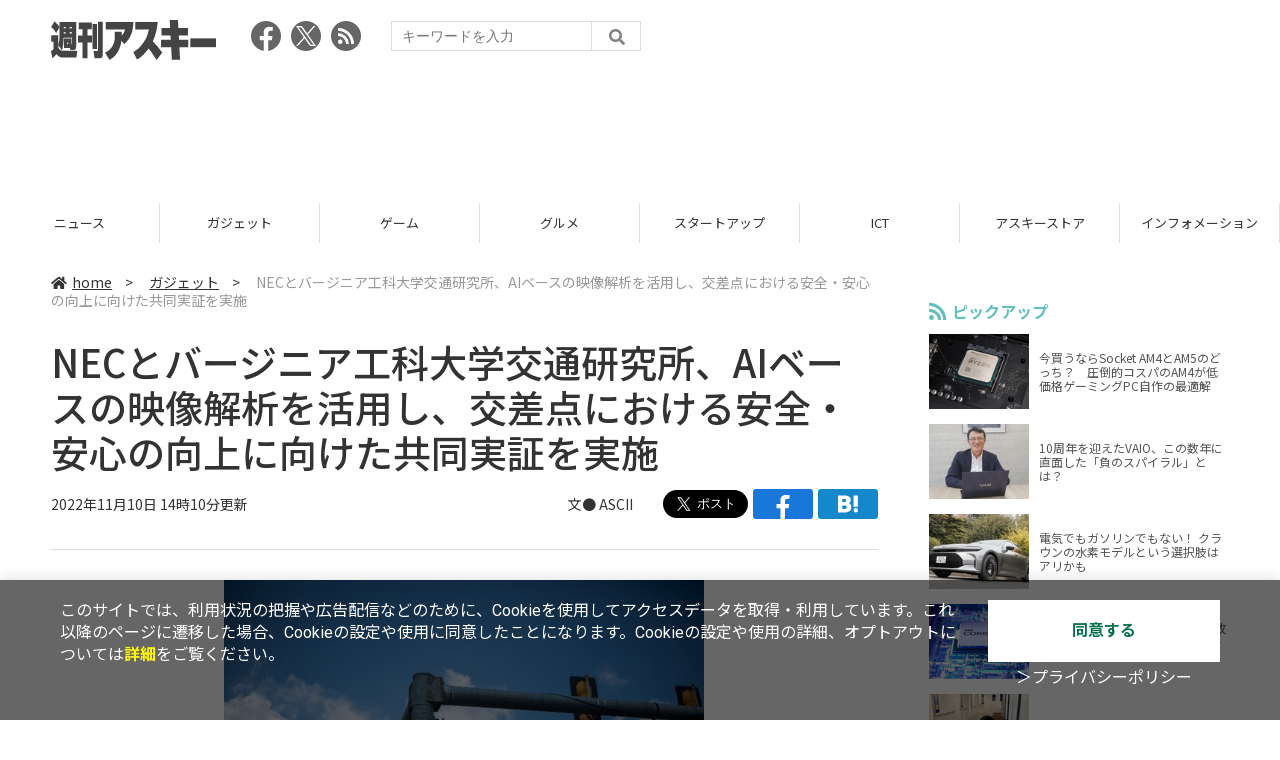

--- FILE ---
content_type: text/html; charset=UTF-8
request_url: https://weekly.ascii.jp/elem/000/004/112/4112496/
body_size: 8638
content:
<!DOCTYPE html>
<html lang="ja">
<head prefix="og: http://ogp.me/ns# fb: http://ogp.me/ns/fb# website: http://ogp.me/ns/website#">
<script type="text/javascript">
var dataLayer = dataLayer || [];
dataLayer.push({
    'Category':'482',
    'EID':'4112496',
    'Cat':'2022-11-10T14:10:00+09:00,C482,S26,S34,S2002,S3001,P2,MaxPages1,ESI1345,M0,',
    'OpnDate':'2022-11-10T14:10:00+09:00',
    'Image':'0',
    'ESI':'1345',
    'Mobile':'0',
    'Priority':'2',
    'MaxPages':'1',
    'SubCategory':'S26,S34,S2002,S3001,',
    'Image11':'',
    'Image12':'',
    'Feature':'',
});
<!-- Google Tag Manager -->
(function(w,d,s,l,i){w[l]=w[l]||[];w[l].push({'gtm.start':new Date().getTime(),event:'gtm.js'});var f=d.getElementsByTagName(s)[0], j=d.createElement(s),dl=l!='dataLayer'?'&l='+l:'';j.async=true;j.src= 'https://www.googletagmanager.com/gtm.js?id='+i+dl;f.parentNode.insertBefore(j,f);})(window,document,'script','dataLayer','GTM-KCSH653');
<!-- End Google Tag Manager -->
</script>

<meta charset="UTF-8">
<meta name="viewport" content="width=device-width, initial-scale=1">
<title>NECとバージニア工科大学交通研究所、AIベースの映像解析を活用し、交差点における安全・安心の向上に向けた共同実証を実施 - 週刊アスキー</title>
<meta name="author" content="ASCII">
<meta name="description" content="NECと米バージニア工科大学交通研究所（以下VTTI）は11月10日、AIベースの映像解析技術を活用して、交差点周辺のドライバーや歩行者、その他の道路利用者に対して、安全情報や警告を通知する共同実証の実施を発表した">
<meta name="keywords" content="iPhone,iPad,Android,アプリ,ガジェット,アスキー,週刊アスキー,週アス,角川アスキー総合研究所">

<meta property="og:title" content="NECとバージニア工科大学交通研究所、AIベースの映像解析を活用し、交差点における安全・安心の向上に向けた共同実証を実施 - 週刊アスキー">
<meta property="og:type" content="article">
<meta property="og:image" content="https://ascii.jp/img/2022/11/10/3447513/l/ee7eae66fe605be8.png">
<meta property="og:url" content="https://weekly.ascii.jp/elem/000/004/112/4112496/">
<meta property="og:description" content="NECと米バージニア工科大学交通研究所（以下VTTI）は11月10日、AIベースの映像解析技術を活用して、交差点周辺のドライバーや歩行者、その他の道路利用者に対して、安全情報や警告を通知する共同実証の実施を発表した">
<meta property="og:site_name" content="週刊アスキー">
<meta name="twitter:card" content="summary_large_image">
<meta name="twitter:site" content="週刊アスキー">
<meta name="robots" content="max-image-preview:large">

<link rel="stylesheet" href="/assets/js/slick/slick.css">
<link rel="stylesheet" href="/assets/js/slick/slick-theme.css">
<link rel="stylesheet" href="/assets/js/drawer/drawer.min.css">
<link rel="stylesheet" href="https://fonts.googleapis.com/css?family=Noto+Sans+JP:400,500,700&display=swap&subset=japanese">
<link rel="stylesheet" href="https://use.fontawesome.com/releases/v5.8.1/css/all.css" integrity="sha384-50oBUHEmvpQ+1lW4y57PTFmhCaXp0ML5d60M1M7uH2+nqUivzIebhndOJK28anvf" crossorigin="anonymous">
<link rel="stylesheet" href="/assets/css/common.css?k=2025031301">

<!-- クッキー許諾のJavascript-->
<script type="text/javascript" src="/assets/js/cookie_optin.js?2024040501"></script>
<link rel="stylesheet" href="/assets/css/article.css?2025111102">

<script async src="https://pagead2.googlesyndication.com/pagead/js/adsbygoogle.js"></script>
<script>
  (adsbygoogle = window.adsbygoogle || []).push({
    google_ad_client: "ca-pub-3423790813770652",
    enable_page_level_ads: true,
    overlays: {bottom: true}
  });
</script><!-- Ad - WAS All -->
<script async src="https://securepubads.g.doubleclick.net/tag/js/gpt.js"></script>
<script>
  window.googletag = window.googletag || {cmd: []};
  googletag.cmd.push(function() {
    googletag.defineSlot('/21852659302/was_all_1r_gam', [[300, 250], [300, 600]], 'was_all_1r_gam').setCollapseEmptyDiv(true).addService(googletag.pubads());
    googletag.pubads().enableSingleRequest();
    googletag.pubads().collapseEmptyDivs();
    googletag.enableServices();
  });
</script>

</head>

<body id="article__detail" class="drawer drawer--right drawer-close">

<!-- Google Tag Manager (noscript) -->
<noscript><iframe src="https://www.googletagmanager.com/ns.html?id=GTM-KCSH653" height="0" width="0" style="display:none;visibility:hidden"></iframe></noscript>
<!-- End Google Tag Manager (noscript) -->
<header>
  <div class="header__inner">
    <div class="elm__leftAlign">
      <h1><a href="/"><img src="/assets/img/img-mainlogo.svg" alt="週刊アスキー"></a></h1>
      <div class="elm__variousParts">
        <ul class="wrap__snsbtn">
          <li><a href="https://www.facebook.com/weeklyascii" target="_blank" rel="noreferrer noopener"><img src="/assets/img/ico-snsbtn01.svg" alt="Facebookアイコン"></a></li>
          <li class="x_icon"><a href="https://x.com/weeklyascii/" target="_blank" rel="noreferrer noopener"><img src="/assets/img/sns_x.png" alt="Xアイコン"></a></li>
          <li><a href="/rss.xml"><img src="/assets/img/ico-snsbtn04.svg" alt="RSSフィード"></a></li>
        </ul>
        <div class="search__form">
          <form action="/search/" id="searchbox_004761988070997154717:ry1v523eo1g" method="get" class="search">
            <input type="hidden" name="cx" value="004761988070997154717:ry1v523eo1g">
            <input type="hidden" name="cof" value="FORID:11">
            <input id="textfield" name="q" type="text" placeholder="キーワードを入力">
            <input id="submitbtn" type="submit" value="">
          </form>
        </div>
      </div>
    </div>
          <div class="headerInner__largeAds">
        <script async src="https://pagead2.googlesyndication.com/pagead/js/adsbygoogle.js?client=ca-pub-3423790813770652"
     crossorigin="anonymous"></script>
<!-- 【WAS】All_BB_AdS -->
<ins class="adsbygoogle"
     style="display:inline-block;width:728px;height:90px"
     data-ad-client="ca-pub-3423790813770652"
     data-ad-slot="5532165065"></ins>
<script>
     (adsbygoogle = window.adsbygoogle || []).push({});
</script>      </div>
      </div>
</header>

<button type="button" class="drawer-toggle drawer-hamburger">
  <span class="sr-only">toggle navigation</span>
  <span class="drawer-hamburger-icon"></span>
</button>
  
<nav class="drawer-nav" role="navigation">
  <ul class="drawer-menu">
    <li>
      <a href="/" class="gn-menu"><i class="fas fa-home"></i>home</a>
    </li>
    <li>
      <ul class="drawer-category">
        <li><a href="/reviews/">レビュー</a></li>
        <li><a href="/news/">ニュース</a></li>
        <li><a href="/gadgets/">ガジェット</a></li>
        <li><a href="/games/">ゲーム</a></li>
        <li><a href="/gourmet/">グルメ</a></li>
        <li><a href="/startup/">スタートアップ</a></li>
        <li><a href="/ict/">ICT</a></li>
        <li><a href="/store/">アスキーストア</a></li>
        <li><a href="/information/">インフォメーション</a></li>
      </ul>
    </li>
    <li>
      <ul class="wrap__snsbtn">
        <li><a href="https://www.facebook.com/weeklyascii" target="_blank" rel="noreferrer noopener"><img src="/assets/img/ico-snsbtn01.svg" alt="Facebookアイコン"></a></li>
        <li class="x_icon"><a href="https://x.com/weeklyascii/" target="_blank" rel="noreferrer noopener"><img src="/assets/img/sns_x.png" alt="Xアイコン"></a></li>
        <li><a href="/rss.xml"><img src="/assets/img/ico-snsbtn04.svg" alt="RSSフィード"></a></li>
      </ul>
    </li>
    <li>
      <div class="search__form">
        <form action="/search/" id="searchbox_004761988070997154717:ry1v523eo1g" method="get" class="search">
          <input type="hidden" name="cx" value="004761988070997154717:ry1v523eo1g">
          <input type="hidden" name="cof" value="FORID:11">
          <input id="textfield" name="q" type="text" placeholder="キーワードを入力">
          <input id="submitbtn" type="submit" value="">
        </form>
      </div>
    </li>
  </ul>
</nav>

<div class="wrap__category">
  <nav class="category">
    <a href="/">TOP</a>
    <a href="/reviews/">レビュー</a>
    <a href="/news/">ニュース</a>
    <a href="/gadgets/">ガジェット</a>
    <a href="/games/">ゲーム</a>
    <a href="/gourmet/">グルメ</a>
    <a href="/startup/">スタートアップ</a>
    <a href="/ict/">ICT</a>
    <a href="/store/">アスキーストア</a>
    <a href="/information/">インフォメーション</a>
  </nav>
</div>
<div id="trigger-gnFixed"></div>

  <main>

    <div class="main__inner">

      <article>

        <section class="article__body">

          <div class="breadcrumb">
            <a href="/"><i class="fas fa-home"></i>home</a>&nbsp;&gt;&nbsp;
            <a href="/gadgets/">ガジェット</a>&nbsp;&gt;&nbsp;
            <span>NECとバージニア工科大学交通研究所、AIベースの映像解析を活用し、交差点における安全・安心の向上に向けた共同実証を実施</span>
          </div>


          <div id="articleHead">

            <h1>NECとバージニア工科大学交通研究所、AIベースの映像解析を活用し、交差点における安全・安心の向上に向けた共同実証を実施</h1>
            <div class="artdata">
              <p class="date">2022年11月10日 14時10分更新</p>
              <div class="elm__rightAlign">
                <p class="author"><a>文● ASCII</a>
                  </p>
                <div class="snsShare ss--top">
                  <div class="ss-twitter"><a href="https://twitter.com/share" class="twitter-share-button" data-url="https://weekly.ascii.jp/elem/000/004/112/4112496/" data-text="NECとバージニア工科大学交通研究所、AIベースの映像解析を活用し、交差点における安全・安心の向上に向けた共同実証を実施" data-hashtags="" data-count="none" data-lang="ja" data-via="weeklyascii" data-size="large">ポストする</a></div>
                  <div class="ss-facebook"><a href="http://www.facebook.com/share.php?u=https://weekly.ascii.jp/elem/000/004/112/4112496/" rel="nofollow" target="_blank"></a></div>
                  <div class="ss-hatena"><a href="http://b.hatena.ne.jp/add?mode=confirm&url=https://weekly.ascii.jp/elem/000/004/112/4112496/&title=NECとバージニア工科大学交通研究所、AIベースの映像解析を活用し、交差点における安全・安心の向上に向けた共同実証を実施" target="_blank" rel="nofollow"></a></div>
                </div>
              </div>
            </div>

          </div>
          <!--ヘッダーここまで-->

          <!--連載のリスト-->
          <div id="contents_detail">
<!--  画像が1つの場合  -->
<div class="photo single"><a href="/elem/000/003/447/3447509/img.html" id="eid3447509" name="eid3447509"><img alt="" src="https://ascii.jp/img/2022/11/10/3447509/l/c6f03a7aa50aa5c7.jpg" title="" width="596" /></a>
<p class="caption">VTTIテストコースでの実証風景</p>
</div>

<p>　NECと米バージニア工科大学交通研究所（以下VTTI）は11月10日、AIベースの映像解析技術を活用して、交差点周辺のドライバーや歩行者、その他の道路利用者に対して、安全情報や警告を通知する共同実証の実施を発表した。</p>

<p>　交差点での死者数や重傷者数が多い米国バージニア州の各市・郡では、「Vision Zero（道路交通システムにおける死亡・重傷事故を最終的にゼロにすることを目指し、世界各国が取り入れている交通安全哲学）」の方針が掲げられ、道路交通システムの高度化が求められている。</p>

<p>　こうした背景の中、これまでNECが培ってきた人とインフラとモビリティーをつなぎ協調させるための技術開発のノウハウと、VTTIが行なってきた交通領域での先進的な取り組みをかけ合わせ、車両および歩行者に安全・安心を提供するための共同実証が行なわれた。</p>

<p>　本実証でNECは、交差点周辺の車両や歩行者、自転車といった道路利用者を検出、分類、追跡できるAIベースの映像分析技術を提供。また、本技術と車両や歩行者に対して安全情報や警告を通知するC-V2Xシステム（3GPPで国際標準化された通信規格で、車両と車両間、車両と交通インフラ間、車両とネットワーク間などの通信）を統合することにより、インフラと車両が無線通信で情報のやり取りを行なうインフラ協調型のモビリティーサービスの実現性を評価した。</p>
<!--  画像が2つの場合  -->

<div class="photo">
<div class="rows2"><a href="/elem/000/003/447/3447508/img.html" id="eid3447508" name="eid3447508"><img alt="" src="https://ascii.jp/img/2022/11/10/3447508/l/3ba97a0381daf96e.jpg" title="" width="282" /></a>

<p class="caption">ドライバーへのアラート通知</p>
</div>

<div class="rows2"><a href="/elem/000/003/447/3447507/img.html" id="eid3447507" name="eid3447507"><img alt="" src="https://ascii.jp/img/2022/11/10/3447507/l/ceb801812a57c3d3.jpg" title="" width="282" /></a>

<p class="caption">歩行者へのアラート通知</p>
</div>
</div>

<p>　NECとVTTIは交通安全に関するユースケースとして、車両と歩行者（または車両同士）の衝突予測、横断歩道歩行者検知、右左折車両検知などに対する効果を共同で評価した。今回実証したユースケースにおいては、映像解析AIが車両と歩行者（または車両同士）の衝突可能性を検知した後、0.5秒以内に車両に通知することに成功。これにより、一般的に1秒程度かかると言われている運転手の危機察知後の反応時間よりも早く警告を発することが可能となり、見通しの悪い交差点等で衝突の危険性をいち早く伝え、交通事故削減に役立つことが期待できるとしている。</p>

<p>　なお、今回の実証では個人の特定や認証を行なう技術は使用していない。</p>

<div class="relatedarticle">
<p class="headname">■関連サイト</p>

<ul>
	<li><a href="https://jpn.nec.com/press/202211/20221110_01.html">ニュースリリース</a></li>
	<li><a href="https://jpn.nec.com/">NEC</a></li>
	<li><a href="https://www.vtti.vt.edu/">VTTI</a></li>
</ul>
</div>
          </div>

          <div class="snsShare ss--bottom">
            <div class="speechBubble">この記事をシェアしよう</div>
            <div class="ss-twitter"><a href="https://twitter.com/share" class="twitter-share-button" data-url="https://weekly.ascii.jp/elem/000/004/112/4112496/" data-text="NECとバージニア工科大学交通研究所、AIベースの映像解析を活用し、交差点における安全・安心の向上に向けた共同実証を実施" data-hashtags="" data-count="none" data-lang="ja" data-via="weeklyascii" data-size="large">ポストする</a></div>
            <div class="ss-facebook"><a href="http://www.facebook.com/share.php?u=https://weekly.ascii.jp/elem/000/004/112/4112496/" rel="nofollow" target="_blank"></a></div>
            <div class="ss-hatena"><a href="http://b.hatena.ne.jp/add?mode=confirm&url=https://weekly.ascii.jp/elem/000/004/112/4112496/&title=NECとバージニア工科大学交通研究所、AIベースの映像解析を活用し、交差点における安全・安心の向上に向けた共同実証を実施" target="_blank" rel="nofollow"></a></div>
            <div class="ss-pocket"><a href="http://getpocket.com/edit?url=https://weekly.ascii.jp/elem/000/004/112/4112496/&title=NECとバージニア工科大学交通研究所、AIベースの映像解析を活用し、交差点における安全・安心の向上に向けた共同実証を実施" rel="nofollow" rel="nofollow" target="_blank"></a></div>
            <div class="ss-line"><a href="https://timeline.line.me/social-plugin/share?url=https://weekly.ascii.jp/elem/000/004/112/4112496/"></a></div>
          </div>



          <div class="snsFollow">
            <p>週刊アスキーの最新情報を購読しよう</p>

            <ul class="snsFollow__list">
              <li><a href="https://twitter.com/weeklyascii?ref_src=twsrc%5Etfw" class="twitter-follow-button" data-size="large" data-show-count="false">Follow @weeklyascii</a></li>
              <li><div class="fb-like" data-href="https://www.facebook.com/weeklyascii" data-width="" data-layout="button" data-action="like" data-size="large" data-share="true"></div></li>
              <li class="btn__subscribe--youtube"><a href="http://www.youtube.com/subscription_center?add_user=wamweb" rel="nofollow" target="_blank"><img src="/assets/img/icon-ytsubscribe.svg" alt="デジタル情報メディア ASCII（アスキー）のYouTube公式チャンネル登録"></a></li>
            </ul>
          </div>

          <div class="returnCat">
            <a class="accentColor--hoverbg" href="/gadgets/"><i class="fas fa-undo-alt"></i>カテゴリートップへ</a>
          </div>

                          <div style="width:100%;margin-top:30px;"><p style="text-align:center;font-size:15px;">本記事はアフィリエイトプログラムによる収益を得ている場合があります</p></div>
          
        </section>

        <section class="interval">
          <div class="imgphoto"></div>
          <div id="ulCommentWidget" style="clear:both;"></div>
          <div id="artAds"></div>
        </section>

        <!--  連載記事一覧  -->
        <section class="bottom__articleList">
          <div class="bottom__articleList--left">
          </div>

          <div class="bottom__articleList--right">
            <!--  関連記事  -->
 
            <h5 class="related">この記事の編集者は以下の記事をオススメしています</h5>
            <ul class="artsCont">
              <li><a href="/elem/000/004/079/4079694/">NEC、5Gや4Kカメラ映像などの先進技術を活用した交差点の交通状況測定やインシデント検知に向けた実証実験を開始</a></li>
              <li><a href="/elem/000/004/029/4029516/">NECの画像認識技術を応用 スマホで撮るだけの個体識別サービス「GAZIRU」</a></li>
              <li><a href="/elem/000/004/039/4039670/">NEC、5G技術による完全自動運転バスの公道実験へ</a></li>
            </ul>
          </div>

        </section>

        <div id="fb-root"></div>

        <section class="article__footer">

          <ul class="ads-item">
                        <li>
              <script async src="https://pagead2.googlesyndication.com/pagead/js/adsbygoogle.js?client=ca-pub-3423790813770652"
     crossorigin="anonymous"></script>
<!-- 【WAS】All_4R_AdS -->
<ins class="adsbygoogle"
     style="display:inline-block;width:300px;height:250px"
     data-ad-client="ca-pub-3423790813770652"
     data-ad-slot="3576069651"></ins>
<script>
     (adsbygoogle = window.adsbygoogle || []).push({});
</script>            </li>
            <li class="odd">
              <script async src="https://pagead2.googlesyndication.com/pagead/js/adsbygoogle.js?client=ca-pub-3423790813770652"
     crossorigin="anonymous"></script>
<!-- 【WAS】All_5R_AdS -->
<ins class="adsbygoogle"
     style="display:inline-block;width:300px;height:250px"
     data-ad-client="ca-pub-3423790813770652"
     data-ad-slot="2262987985"></ins>
<script>
     (adsbygoogle = window.adsbygoogle || []).push({});
</script>            </li>
          </ul>

          <div class="recommend">
            <div class="uz-weekly-ascii_res_pc uz-ny"></div>
          </div>

          <ul class="snsTimeLine">

            <li class="fb__timeline">
              <div class="fb-container">
                <div class="fb-page" data-href="https://www.facebook.com/weeklyascii" data-width="500" data-height="1000" data-tabs="timeline,events" data-hide-cover="false" data-show-facepile="true" data-small-header="false" data-adapt-container-width="true">
                </div>
              </div>
            </li>

            <li class="tw__timeline"><a class="twitter-timeline" data-height="1000" href="https://twitter.com/weeklyascii?ref_src=twsrc%5Etfw">Tweets by weeklyascii</a></li>

          </ul>

        </section>

      </article>

    </div>

    <aside class="ads">

      <div class="ads__inner">
        <div class="ads-item">
          <!-- Ad - WAS 1R -->
<div id='was_all_1r_gam' style='min-width: 300px; min-height: 250px;'>
  <script>
    googletag.cmd.push(function() { googletag.display('was_all_1r_gam'); });
  </script>
</div>


        </div>
        <section class="latestNews-item">

          <h2 class="accentColor--txt">ピックアップ</h2>

          <div class="latestNews__inner">

            <ul class="latestNews__list">


              <li>
                <a href="/elem/000/004/218/4218142/">
                  <figure><img src="https://ascii.jp/img/2024/08/30/3788805/s/259e5a2f6a422fdc.jpg" alt=""></figure>
                  <p>今買うならSocket AM4とAM5のどっち？　圧倒的コスパのAM4が低価格ゲーミングPC自作の最適解</p>
                </a>
              </li>

              <li>
                <a href="/elem/000/004/218/4218905/">
                  <figure><img src="https://ascii.jp/img/2024/09/01/3789221/s/bd71fe738d4cae63.jpg" alt=""></figure>
                  <p>10周年を迎えたVAIO、この数年に直面した「負のスパイラル」とは？</p>
                </a>
              </li>

              <li>
                <a href="/elem/000/004/218/4218871/">
                  <figure><img src="https://ascii.jp/img/2024/08/31/3789084/s/afac6724ffb439ed.jpg" alt=""></figure>
                  <p>電気でもガソリンでもない！ クラウンの水素モデルという選択肢はアリかも</p>
                </a>
              </li>

              <li>
                <a href="/elem/000/004/218/4218927/">
                  <figure><img src="https://ascii.jp/img/2024/09/02/3789310/s/f8242bd35e3cebee.jpg" alt=""></figure>
                  <p>いまだに解決しないRaptor Lake故障問題の現状　インテル CPUロードマップ</p>
                </a>
              </li>

              <li>
                <a href="/elem/000/004/219/4219836/">
                  <figure><img src="https://ascii.jp/img/2024/09/05/3791255/s/f4dea8cbdb86860c.jpg" alt=""></figure>
                  <p>乳がん患者の不安に寄り添う大阪国際がんセンターのAIに期待</p>
                </a>
              </li>

            </ul>

          </div>

        </section>


        <div class="ads-item">
          <script async src="https://yads.c.yimg.jp/js/yads-async.js"></script>
          <div id="yads73402_20145">
          </div>
          <script>
          (function (window) {
            window.YJ_YADS = window.YJ_YADS || { tasks: [] };
            window.YJ_YADS.tasks.push(
              {
                yads_ad_ds: '73402_20145',
                yads_parent_element: 'yads73402_20145'
              }
            );
          })(window);
          </script>
        </div>

        <section class="ranking-item">

          <h2>アクセスランキング</h2>

          <div class="ranking__inner">

            <ul class="ranking__list">

              <li>
                <a href="/elem/000/004/354/4354050/">
                  <figure><img src="https://ascii.jp/img/2025/11/21/4376432/s/6ea522e9738bc81f.jpg" alt=""></figure>
                  <p>箸で切れる柔らかさの「豚バラなんこつ丼」登場！  220gを豪快にドーン！</p>
                </a>
              </li>
              <li>
                <a href="/elem/000/004/352/4352330/">
                  <figure><img src="https://ascii.jp/img/2025/11/17/4373707/s/432cc2d5e77afbc9.jpg" alt=""></figure>
                  <p>THE NORTH FACEの難燃防寒ブーツが43%OFF！冬キャンプにも日常にも使える高機能モデル</p>
                </a>
              </li>
              <li>
                <a href="/elem/000/004/352/4352546/">
                  <figure><img src="https://ascii.jp/img/2025/10/21/4339771/s/c6f618bd608249b3.jpg" alt=""></figure>
                  <p>【24,800円】軽量・高コスパの整備済みSurface Go2（Office 2024付き）がAmazonで安い！</p>
                </a>
              </li>
              <li>
                <a href="/elem/000/004/354/4354027/">
                  <figure><img src="https://ascii.jp/img/2025/11/14/4372683/s/2a81c9a6fade94fd.jpg" alt=""></figure>
                  <p>Microsoft Office Home 2024がAmazonでセール販売中【2台対応・永続版】</p>
                </a>
              </li>
              <li>
                <a href="/elem/000/004/354/4354437/">
                  <figure><img src="https://ascii.jp/img/2025/11/25/4377410/s/75d50e4d85aa2666.jpg" alt=""></figure>
                  <p>「ジージェネ」6ヵ月起動無しのプレイヤーデータを停止　“リセマラ”対策か</p>
                </a>
              </li>

            </ul>

          </div>

        </section>
        <div class="ads-item ads-item--height2">
          <script async src="https://pagead2.googlesyndication.com/pagead/js/adsbygoogle.js?client=ca-pub-3423790813770652"
     crossorigin="anonymous"></script>
<!-- 【WAS】All_3R_AdS -->
<ins class="adsbygoogle"
     style="display:inline-block;width:300px;height:600px"
     data-ad-client="ca-pub-3423790813770652"
     data-ad-slot="7515314660"></ins>
<script>
     (adsbygoogle = window.adsbygoogle || []).push({});
</script>        </div>
      </div>

      <div id="trigger-adFixed"></div>
    </aside>

  </main>


  <footer id="footerFixed">
    <div class="footer__inner--top">
      <ul class="footerLink__list--top">
        <li><a href="/">TOP</a></li>
        <li><a href="/reviews/">レビュー</a></li>
        <li><a href="/news/">ニュース</a></li>
        <li><a href="/gadgets/">ガジェット</a></li>
        <li><a href="/games/">ゲーム</a></li>
        <li><a href="/gourmet/">グルメ</a></li>
        <li><a href="/startup/">スタートアップ</a></li>
        <li><a href="/ict/">ICT</a></li>
        <li><a href="/information/">インフォメーション</a></li>
      </ul>

      <ul class="footerLink__list--center">
        <li><a href="https://ascii.jp/" rel="noopener noreferrer" target="_blank"><i class="fas fa-external-link-alt"></i>ASCII.jp</a></li>
        <li><a href="https://www.technologyreview.jp/" rel="noopener noreferrer" target="_blank"><i class="fas fa-external-link-alt"></i>MITテクノロジーレビュー</a></li>
      </ul>
    </div>

    <div class="footer__inner--bottom">  
      <ul class="footerLink__list--bottom">
        <li><a href="/info/site_policy.html">サイトポリシー</a></li>
        <li><a href="https://www.lab-kadokawa.com/privacy/" rel="noopener noreferrer" target="_blank">プライバシーポリシー</a></li>
        <li><a href="https://www.lab-kadokawa.com/" rel="noopener noreferrer" target="_blank">運営会社</a></li>
        <li><a href="https://ascii.jp/support/" rel="noopener noreferrer" target="_blank">お問い合わせ</a></li>
        <li><a href="https://mediaguide.kadokawa.co.jp/media/?id=97" rel="noopener noreferrer" target="_blank">広告掲載</a></li>
        <li><a href="/elem/000/002/627/2627960/?b">スタッフ募集</a></li>
        <li><a href="/elem/000/002/620/2620321/">電子版について</a></li>
      </ul>
      <p class="copyright">©KADOKAWA ASCII Research Laboratories, Inc. 2025</p>
    </div>
  </footer>
  


<script src="/assets/js/jquery-3.4.1.min.js"></script>
<script src="https://unpkg.com/masonry-layout@4/dist/masonry.pkgd.min.js"></script>
<script src="/assets/js/slick/slick.min.js"></script>
<script src="/assets/js/inview.js"></script>
<script src="/assets/js/TweenMax.min.js"></script>
<script src="/assets/js/velocity.min.js"></script>
<script src="/assets/js/jquery.lazyload.min.js"></script>
<script src="/assets/js/scrollmagic/uncompressed/ScrollMagic.js"></script>
<script src="/assets/js/scrollmagic/uncompressed/plugins/animation.gsap.js"></script>
<script src="/assets/js/scrollmagic/uncompressed/plugins/animation.velocity.js"></script>
<script src="/assets/js/scrollmagic/uncompressed/plugins/debug.addIndicators.js"></script>
<script src="/assets/js/iscroll.min.js"></script>
<script src="/assets/js/drawer/drawer.min.js"></script>
<script src="/assets/js/index.js"></script>
<script async="async" src="https://platform.twitter.com/widgets.js" charset="utf-8"></script>
<script async defer crossorigin="anonymous" src="https://connect.facebook.net/ja_JP/sdk.js#xfbml=1&version=v6.0"></script>
<script>(function(d, s, id) {
  var js, fjs = d.getElementsByTagName(s)[0];
  if (d.getElementById(id)) return;
  js = d.createElement(s); js.id = id;
  js.src = "//connect.facebook.net/ja_JP/sdk.js#xfbml=1&version=v2.5";
  fjs.parentNode.insertBefore(js, fjs);
  }(document, 'script', 'facebook-jssdk'));
  $("img.lazy").lazyload();
</script>
<link rel="stylesheet" href="//speee-ad.akamaized.net/tag/weekly-ascii_pc/css/outer-style.css">
<script async type="text/javascript" src="https://speee-ad.akamaized.net/tag/weekly-ascii_res_pc/js/outer-frame.min.js" charset="utf-8"></script>
</body>
</html>


--- FILE ---
content_type: text/html; charset=utf-8
request_url: https://www.google.com/recaptcha/api2/aframe
body_size: 268
content:
<!DOCTYPE HTML><html><head><meta http-equiv="content-type" content="text/html; charset=UTF-8"></head><body><script nonce="P0eRkd-ABw9lzjEEvng4qg">/** Anti-fraud and anti-abuse applications only. See google.com/recaptcha */ try{var clients={'sodar':'https://pagead2.googlesyndication.com/pagead/sodar?'};window.addEventListener("message",function(a){try{if(a.source===window.parent){var b=JSON.parse(a.data);var c=clients[b['id']];if(c){var d=document.createElement('img');d.src=c+b['params']+'&rc='+(localStorage.getItem("rc::a")?sessionStorage.getItem("rc::b"):"");window.document.body.appendChild(d);sessionStorage.setItem("rc::e",parseInt(sessionStorage.getItem("rc::e")||0)+1);localStorage.setItem("rc::h",'1764230483178');}}}catch(b){}});window.parent.postMessage("_grecaptcha_ready", "*");}catch(b){}</script></body></html>

--- FILE ---
content_type: application/javascript; charset=utf-8
request_url: https://fundingchoicesmessages.google.com/f/AGSKWxVgzBq2HCwd-fFIY4-GOmwr59Nnn0Yt4Rq0rybabWycHDUm5Pj4u-Aed04LNvaarUm2Att30OwsYqhM5lR7-ahLBuVkqkebDrRubtfCdKmcDhjEP2lIpG7gg0D70yAw-KJOq7r0aMiph-39RJKDJ7_asqNdUib-0lls6Ry79k5qyOo-G69VsyiAubDk/__120x600px./adgalleryheader./adbrite./advelvet--468x060_
body_size: -1289
content:
window['61db9a52-08b8-4266-a27e-a0325c726c72'] = true;

--- FILE ---
content_type: image/svg+xml
request_url: https://weekly.ascii.jp/assets/img/icon-hatenashare.svg
body_size: 575
content:
<svg xmlns="http://www.w3.org/2000/svg" xmlns:xlink="http://www.w3.org/1999/xlink" viewBox="0 0 60 30"><defs><style>.cls-1{fill:none;}.cls-2{clip-path:url(#clip-path);}.cls-3{fill:#1588cb;}.cls-4{fill:#fff;}</style><clipPath id="clip-path" transform="translate(0 0)"><rect class="cls-1" width="60" height="30"/></clipPath></defs><title>アートワーク 3</title><g id="レイヤー_2" data-name="レイヤー 2"><g id="レイヤー_1-2" data-name="レイヤー 1"><g id="アートワーク_3" data-name="アートワーク 3"><g class="cls-2"><g class="cls-2"><path class="cls-3" d="M57,30H3a3,3,0,0,1-3-3V3A3,3,0,0,1,3,0H57a3,3,0,0,1,3,3V27a3,3,0,0,1-3,3" transform="translate(0 0)"/><path class="cls-4" d="M33.12,16.51a3.94,3.94,0,0,0-.82-1.24,4.23,4.23,0,0,0-1.19-.85L31,14.36l.09-.06a4.23,4.23,0,0,0,.92-1,4.17,4.17,0,0,0,.55-1.19,5.15,5.15,0,0,0,.17-1.3A3.67,3.67,0,0,0,31,7.53a8.85,8.85,0,0,0-4.77-1H20v17h5.87a9.77,9.77,0,0,0,5.49-1.31,4.67,4.67,0,0,0,2-4.09,4.06,4.06,0,0,0-.3-1.59m-8.8-.09h1.56a4.26,4.26,0,0,1,2.34.5,1.37,1.37,0,0,1,.64,1.22,1.67,1.67,0,0,1-.16.74,1.79,1.79,0,0,1-.48.59,2.54,2.54,0,0,1-.84.42,4.19,4.19,0,0,1-1.24.16H24.32Zm3.84-4.36a1.42,1.42,0,0,1-.38.52A1.92,1.92,0,0,1,27,13a4.12,4.12,0,0,1-1.21.16H24.32V9.88h1.51a5.38,5.38,0,0,1,1.23.12,2.38,2.38,0,0,1,.75.32,1.07,1.07,0,0,1,.35.42,1.57,1.57,0,0,1,.12.63,2,2,0,0,1-.12.69" transform="translate(0 0)"/><path class="cls-4" d="M40,21.28a2.23,2.23,0,1,1-2.23-2.23A2.22,2.22,0,0,1,40,21.28" transform="translate(0 0)"/><rect class="cls-4" x="35.59" y="6.5" width="4.29" height="11.31"/></g></g></g></g></g></svg>

--- FILE ---
content_type: application/javascript; charset=utf8
request_url: https://weekly.ascii.jp/assets/js/cookie_optin.js?2024040501
body_size: 1052
content:
window.addEventListener("DOMContentLoaded", function () {
  "use strict";
  //localStorage から weekly_ascii_cookie_opt_in と see-detail の値を取得
  var cookieOptin = localStorage.getItem("weekly_ascii_cookie_opt_in");

  if (cookieOptin == null) {
    var ref = document.referrer; // リファラ情報を得る
    var hereHost = window.location.hostname; // 現在ページのホスト(ドメイン)名を得る

    // ホスト名が含まれるか探す正規表現を作る(大文字・小文字を区別しない)
    var sStr = "^https?://" + hereHost;
    var rExp = new RegExp(sStr, "i");

    // 通知バーのスタイル
    var acceptcss = document.createElement("link");
    acceptcss.href = "/assets/css/cookie_optin.css?2024040501";
    acceptcss.setAttribute("rel", "stylesheet");
    document.head.appendChild(acceptcss);

    //通知の表示
    var accept = document.createElement("div");
    accept.setAttribute("class", "cookie-pop");
    accept.setAttribute("id", "cookie-pop-bn");
    document.body.appendChild(accept);
  }
});

//---------------------------------------
//loadイベント
//---------------------------------------
window.addEventListener("load", function () {
  //localStorage から weekly_ascii_cookie_opt_in の値を取得
  var cookieOptin = localStorage.getItem("weekly_ascii_cookie_opt_in");

  if (cookieOptin == null) {
    //HTMLの読込み
    jQuery("#include-footer-copyright").addClass("accept");
    htmlLoad();
  }
});

//---------------------------------------
//通知の要素を追加する（外部ファイル読み込み）
//---------------------------------------
function htmlLoad() {
  //Httpリクエストを作る
  var xmlhttp = false;
  if (typeof ActiveXObject != "undefined") {
    try {
      xmlhttp = new ActiveXObject("Microsoft.XMLHTTP");
    } catch (e) {
      xmlhttp = false;
    }
  }
  if (!xmlhttp && typeof XMLHttpRequest != "undefined") {
    xmlhttp = new XMLHttpRequest();
  }

  var htmlDirectory = false;
  htmlDirectory = "/assets/html/cookiepop.html";

  xmlhttp.open("GET", htmlDirectory, "True");
  xmlhttp.onreadystatechange = function () {
    if (xmlhttp.readyState == 4 && xmlhttp.status == 200) {
      var elem = document.getElementById("cookie-pop-bn");
      elem.innerHTML = xmlhttp.responseText;
    }
  };
  xmlhttp.send(null);
}

//---------------------------------------
//同意ボタン押下
//---------------------------------------
function acceptClick() {
  localStorage.setItem("weekly_ascii_cookie_opt_in", "yes");
  document.getElementById("cookie-pop-bn").classList.add("pop-remove");
  //CSS Animation が完了するまで待機
  window.setTimeout("window.location.reload(false)", 500);
  jQuery("#include-footer-copyright").removeClass("accept");
}


--- FILE ---
content_type: text/javascript; charset=UTF-8
request_url: https://click.speee-ad.jp/v1/recwid?url=https%3A%2F%2Fweekly.ascii.jp%2Felem%2F000%2F004%2F112%2F4112496%2F&ft=1&placement_id=4366&placement_code=weekly-ascii_res_pc&v=4.3.0&device=1&os=2&ref=&cb_name=uzWidgetCallback0&sess_id=38de6e08-def7-f503-1208-680c3407a0b3&ext=&cb=1764230476831
body_size: 117
content:
uzWidgetCallback0({"uuid":"a435fa77-b109-406c-8c32-738c327768fc","opt_out":false})


--- FILE ---
content_type: text/javascript; charset=UTF-8
request_url: https://yads.yjtag.yahoo.co.jp/tag?s=73402_20145&fr_id=yads_8862825-0&p_elem=yads73402_20145&u=https%3A%2F%2Fweekly.ascii.jp%2Felem%2F000%2F004%2F112%2F4112496%2F&pv_ts=1764230477810&suid=d0389c6b-c422-42ec-aa34-28e021bb6ec9
body_size: 774
content:
yadsDispatchDeliverProduct({"dsCode":"73402_20145","patternCode":"73402_20145-23965","outputType":"js_frame","targetID":"yads73402_20145","requestID":"2dd63064cd8fe166758307f00f433cd5","products":[{"adprodsetCode":"73402_20145-23965-26475","adprodType":3,"adTag":"<script onerror='YJ_YADS.passback()' src='https://yads.yjtag.yahoo.co.jp/yda?adprodset=73402_20145-23965-26475&cb=1764230482973&p_elem=yads73402_20145&pv_id=2dd63064cd8fe166758307f00f433cd5&suid=d0389c6b-c422-42ec-aa34-28e021bb6ec9&u=https%3A%2F%2Fweekly.ascii.jp%2Felem%2F000%2F004%2F112%2F4112496%2F' type='text/javascript'></script>","width":"300","height":"250","iframeFlag":1},{"adprodsetCode":"73402_20145-23965-26476","adprodType":5,"adTag":"<a href=\"http://promotionalads.yahoo.co.jp/quality/\" target=\"_top\">\n  <img src=\"//s.yimg.jp/images/im/innerad/QC_300_250.jpg\" width=\"300\" height=\"250\" border=\"0\">\n  </img>\n</a>","width":"300","height":"250"}],"measurable":1,"frameTag":"<div style=\"text-align:center;\"><iframe src=\"https://s.yimg.jp/images/listing/tool/yads/yads-iframe.html?s=73402_20145&fr_id=yads_8862825-0&p_elem=yads73402_20145&u=https%3A%2F%2Fweekly.ascii.jp%2Felem%2F000%2F004%2F112%2F4112496%2F&pv_ts=1764230477810&suid=d0389c6b-c422-42ec-aa34-28e021bb6ec9\" style=\"border:none;clear:both;display:block;margin:auto;overflow:hidden\" allowtransparency=\"true\" data-resize-frame=\"true\" frameborder=\"0\" height=\"250\" id=\"yads_8862825-0\" name=\"yads_8862825-0\" scrolling=\"no\" title=\"Ad Content\" width=\"300\" allow=\"fullscreen; attribution-reporting\" allowfullscreen loading=\"eager\" ></iframe></div>"});